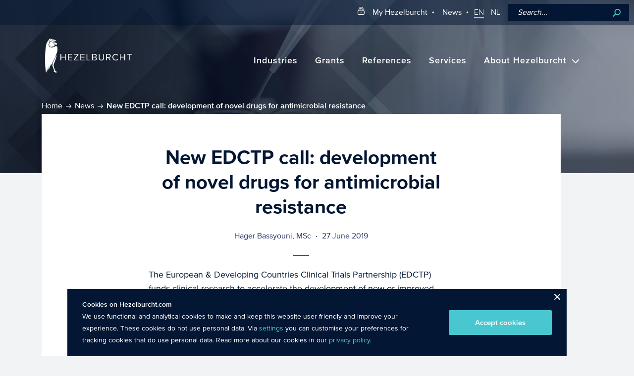

--- FILE ---
content_type: text/html; charset=UTF-8
request_url: https://www.hezelburcht.com/en/news/new-edctp-call-new-drugs-for-antimicrobial-resistance/
body_size: 66818
content:
<!DOCTYPE html>
<html lang="en-US" class="no-js">
<head>
  <meta http-equiv="X-UA-Compatible" content="IE=edge">
  <meta charset="UTF-8">
  <meta name="viewport" content="width=device-width">
  <link rel="profile" href="http://gmpg.org/xfn/11">
  <link rel="pingback" href="https://www.hezelburcht.com/en/xmlrpc.php">

  <link rel="shortcut icon" href="/assets/themes/hezelburcht-2017/images/icons/hezelburcht-favicon.png"
        type="image/x-icon"/>
  <link rel="apple-touch-icon" sizes="57x57"
        href="/assets/themes/hezelburcht-2017/images/icons/apple-touch-icon-57x57.png">
  <link rel="apple-touch-icon" sizes="60x60"
        href="/assets/themes/hezelburcht-2017/images/icons/apple-touch-icon-60x60.png">
  <link rel="apple-touch-icon" sizes="72x72"
        href="/assets/themes/hezelburcht-2017/images/icons/apple-touch-icon-72x72.png">
  <link rel="apple-touch-icon" sizes="76x76"
        href="/assets/themes/hezelburcht-2017/images/icons/apple-touch-icon-76x76.png">
  <link rel="apple-touch-icon" sizes="114x114"
        href="/assets/themes/hezelburcht-2017/images/icons/apple-touch-icon-114x114.png">
  <link rel="apple-touch-icon" sizes="120x120"
        href="/assets/themes/hezelburcht-2017/images/icons/apple-touch-icon-120x120.png">
  <link rel="apple-touch-icon" sizes="144x144"
        href="/assets/themes/hezelburcht-2017/images/icons/apple-touch-icon-144x144.png">
  <link rel="apple-touch-icon" sizes="152x152"
        href="/assets/themes/hezelburcht-2017/images/icons/apple-touch-icon-152x152.png">
  <link rel="apple-touch-icon" sizes="180x180"
        href="/assets/themes/hezelburcht-2017/images/icons/apple-touch-icon-180x180.png">
  <link rel="icon" type="image/png"
        href="/assets/themes/hezelburcht-2017/images/icons/hezelburcht-favicon.png" sizes="16x16">
  <link rel="icon" type="image/png"
        href="/assets/themes/hezelburcht-2017/images/icons/hezelburcht-favicon.png" sizes="32x32">
  <link rel="icon" type="image/png"
        href="/assets/themes/hezelburcht-2017/images/icons/hezelburcht-favicon.png" sizes="96x96">
  <link rel="icon" type="image/png"
        href="/assets/themes/hezelburcht-2017/images/icons/android-chrome-192x192.png" sizes="192x192">
  <meta name="msapplication-square70x70logo"
        content="/assets/themes/hezelburcht-2017/images/icons/smalltile.png"/>
  <meta name="msapplication-square150x150logo"
        content="/assets/themes/hezelburcht-2017/images/icons/mediumtile.png"/>
  <meta name="msapplication-wide310x150logo"
        content="/assets/themes/hezelburcht-2017/images/icons/widetile.png"/>
  <meta name="msapplication-square310x310logo"
        content="/assets/themes/hezelburcht-2017/images/icons/largetile.png"/>

  <!--[if lt IE 9]>
	<script src="/assets/themes/hezelburcht-2017/js/html5.js"></script>
	<![endif]-->
  <!-- Webpack Javascript -->
  <!-- https://davidwalsh.name/font-loading -->
  <link rel="preload" href="/assets/themes/hezelburcht-2017/fonts/2f984d7d-ee4e-4936-8288-fe7f8637788f.woff2" as="font" crossorigin>
  <link rel="preload" href="/assets/themes/hezelburcht-2017/fonts/7e36b526-9c4e-4d9e-b125-882b559cb226.woff2" as="font" crossorigin>
  <link rel="preload" href="/assets/themes/hezelburcht-2017/fonts/ef5b26a4-7dc7-4234-9b93-0c9c0fadd85d.woff2" as="font" crossorigin>
  <link rel="preload" href="/assets/themes/hezelburcht-2017/fonts.css" as="style">
  <meta name='robots' content='index, follow, max-image-preview:large, max-snippet:-1, max-video-preview:-1' />
	<style>img:is([sizes="auto" i], [sizes^="auto," i]) { contain-intrinsic-size: 3000px 1500px }</style>
	
<!-- Google Tag Manager for WordPress by gtm4wp.com -->
<script data-cfasync="false" data-pagespeed-no-defer>
	var gtm4wp_datalayer_name = "dataLayer";
	var dataLayer = dataLayer || [];
</script>
<!-- End Google Tag Manager for WordPress by gtm4wp.com -->
	<!-- This site is optimized with the Yoast SEO plugin v24.9 - https://yoast.com/wordpress/plugins/seo/ -->
	<title>New EDCTP call new drugs for antimicrobial resistance - Hezelburcht</title>
	<meta name="description" content="Within this call clinical trials to be conducted in sub-Saharan Africa are funded which aim to develop new or improved medicinal products against pathogens." />
	<link rel="canonical" href="https://www.hezelburcht.com/en/news/new-edctp-call-new-drugs-for-antimicrobial-resistance/" />
	<meta property="og:locale" content="en_US" />
	<meta property="og:type" content="article" />
	<meta property="og:title" content="New EDCTP call new drugs for antimicrobial resistance - Hezelburcht" />
	<meta property="og:description" content="Within this call clinical trials to be conducted in sub-Saharan Africa are funded which aim to develop new or improved medicinal products against pathogens." />
	<meta property="og:url" content="https://www.hezelburcht.com/en/news/new-edctp-call-new-drugs-for-antimicrobial-resistance/" />
	<meta property="og:site_name" content="Hezelburcht Grants" />
	<meta property="article:modified_time" content="2021-09-13T08:46:11+00:00" />
	<meta property="og:image" content="https://www.hezelburcht.com/assets/uploads/sites/2/2019/06/LSH_0000s_0036_WM_181108_FDiagnostics_05-1024x432.jpg" />
	<meta property="og:image:width" content="1024" />
	<meta property="og:image:height" content="432" />
	<meta property="og:image:type" content="image/jpeg" />
	<meta name="twitter:card" content="summary_large_image" />
	<meta name="twitter:label1" content="Est. reading time" />
	<meta name="twitter:data1" content="3 minutes" />
	<script type="application/ld+json" class="yoast-schema-graph">{"@context":"https://schema.org","@graph":[{"@type":"WebPage","@id":"https://www.hezelburcht.com/en/news/new-edctp-call-new-drugs-for-antimicrobial-resistance/","url":"https://www.hezelburcht.com/en/news/new-edctp-call-new-drugs-for-antimicrobial-resistance/","name":"New EDCTP call new drugs for antimicrobial resistance - Hezelburcht","isPartOf":{"@id":"https://www.hezelburcht.com/en/#website"},"primaryImageOfPage":{"@id":"https://www.hezelburcht.com/en/news/new-edctp-call-new-drugs-for-antimicrobial-resistance/#primaryimage"},"image":{"@id":"https://www.hezelburcht.com/en/news/new-edctp-call-new-drugs-for-antimicrobial-resistance/#primaryimage"},"thumbnailUrl":"/assets/uploads/sites/2/2019/06/LSH_0000s_0036_WM_181108_FDiagnostics_05-1024x432.jpg","datePublished":"2019-06-27T12:34:51+00:00","dateModified":"2021-09-13T08:46:11+00:00","description":"Within this call clinical trials to be conducted in sub-Saharan Africa are funded which aim to develop new or improved medicinal products against pathogens.","breadcrumb":{"@id":"https://www.hezelburcht.com/en/news/new-edctp-call-new-drugs-for-antimicrobial-resistance/#breadcrumb"},"inLanguage":"en-US","potentialAction":[{"@type":"ReadAction","target":["https://www.hezelburcht.com/en/news/new-edctp-call-new-drugs-for-antimicrobial-resistance/"]}]},{"@type":"ImageObject","inLanguage":"en-US","@id":"https://www.hezelburcht.com/en/news/new-edctp-call-new-drugs-for-antimicrobial-resistance/#primaryimage","url":"/assets/uploads/sites/2/2019/06/LSH_0000s_0036_WM_181108_FDiagnostics_05-1024x432.jpg","contentUrl":"/assets/uploads/sites/2/2019/06/LSH_0000s_0036_WM_181108_FDiagnostics_05-1024x432.jpg","width":1024,"height":432,"caption":"research image"},{"@type":"BreadcrumbList","@id":"https://www.hezelburcht.com/en/news/new-edctp-call-new-drugs-for-antimicrobial-resistance/#breadcrumb","itemListElement":[{"@type":"ListItem","position":1,"name":"Home","item":"https://www.hezelburcht.com/en/"},{"@type":"ListItem","position":2,"name":"News","item":"https://www.hezelburcht.com/en/news/"},{"@type":"ListItem","position":3,"name":"New EDCTP call: development of novel drugs for antimicrobial resistance"}]},{"@type":"WebSite","@id":"https://www.hezelburcht.com/en/#website","url":"https://www.hezelburcht.com/en/","name":"Hezelburcht Grants","description":"Hezelburcht We know about Grants","potentialAction":[{"@type":"SearchAction","target":{"@type":"EntryPoint","urlTemplate":"https://www.hezelburcht.com/en/?s={search_term_string}"},"query-input":{"@type":"PropertyValueSpecification","valueRequired":true,"valueName":"search_term_string"}}],"inLanguage":"en-US"}]}</script>
	<!-- / Yoast SEO plugin. -->


<link rel='dns-prefetch' href='//js.hs-scripts.com' />
<link rel='stylesheet' id='wp-block-library-css' href='https://www.hezelburcht.com/en/wp-includes/css/dist/block-library/style.min.css?ver=6.8.1' type='text/css' media='all' />
<style id='classic-theme-styles-inline-css' type='text/css'>
/*! This file is auto-generated */
.wp-block-button__link{color:#fff;background-color:#32373c;border-radius:9999px;box-shadow:none;text-decoration:none;padding:calc(.667em + 2px) calc(1.333em + 2px);font-size:1.125em}.wp-block-file__button{background:#32373c;color:#fff;text-decoration:none}
</style>
<style id='global-styles-inline-css' type='text/css'>
:root{--wp--preset--aspect-ratio--square: 1;--wp--preset--aspect-ratio--4-3: 4/3;--wp--preset--aspect-ratio--3-4: 3/4;--wp--preset--aspect-ratio--3-2: 3/2;--wp--preset--aspect-ratio--2-3: 2/3;--wp--preset--aspect-ratio--16-9: 16/9;--wp--preset--aspect-ratio--9-16: 9/16;--wp--preset--color--black: #000000;--wp--preset--color--cyan-bluish-gray: #abb8c3;--wp--preset--color--white: #ffffff;--wp--preset--color--pale-pink: #f78da7;--wp--preset--color--vivid-red: #cf2e2e;--wp--preset--color--luminous-vivid-orange: #ff6900;--wp--preset--color--luminous-vivid-amber: #fcb900;--wp--preset--color--light-green-cyan: #7bdcb5;--wp--preset--color--vivid-green-cyan: #00d084;--wp--preset--color--pale-cyan-blue: #8ed1fc;--wp--preset--color--vivid-cyan-blue: #0693e3;--wp--preset--color--vivid-purple: #9b51e0;--wp--preset--gradient--vivid-cyan-blue-to-vivid-purple: linear-gradient(135deg,rgba(6,147,227,1) 0%,rgb(155,81,224) 100%);--wp--preset--gradient--light-green-cyan-to-vivid-green-cyan: linear-gradient(135deg,rgb(122,220,180) 0%,rgb(0,208,130) 100%);--wp--preset--gradient--luminous-vivid-amber-to-luminous-vivid-orange: linear-gradient(135deg,rgba(252,185,0,1) 0%,rgba(255,105,0,1) 100%);--wp--preset--gradient--luminous-vivid-orange-to-vivid-red: linear-gradient(135deg,rgba(255,105,0,1) 0%,rgb(207,46,46) 100%);--wp--preset--gradient--very-light-gray-to-cyan-bluish-gray: linear-gradient(135deg,rgb(238,238,238) 0%,rgb(169,184,195) 100%);--wp--preset--gradient--cool-to-warm-spectrum: linear-gradient(135deg,rgb(74,234,220) 0%,rgb(151,120,209) 20%,rgb(207,42,186) 40%,rgb(238,44,130) 60%,rgb(251,105,98) 80%,rgb(254,248,76) 100%);--wp--preset--gradient--blush-light-purple: linear-gradient(135deg,rgb(255,206,236) 0%,rgb(152,150,240) 100%);--wp--preset--gradient--blush-bordeaux: linear-gradient(135deg,rgb(254,205,165) 0%,rgb(254,45,45) 50%,rgb(107,0,62) 100%);--wp--preset--gradient--luminous-dusk: linear-gradient(135deg,rgb(255,203,112) 0%,rgb(199,81,192) 50%,rgb(65,88,208) 100%);--wp--preset--gradient--pale-ocean: linear-gradient(135deg,rgb(255,245,203) 0%,rgb(182,227,212) 50%,rgb(51,167,181) 100%);--wp--preset--gradient--electric-grass: linear-gradient(135deg,rgb(202,248,128) 0%,rgb(113,206,126) 100%);--wp--preset--gradient--midnight: linear-gradient(135deg,rgb(2,3,129) 0%,rgb(40,116,252) 100%);--wp--preset--font-size--small: 13px;--wp--preset--font-size--medium: 20px;--wp--preset--font-size--large: 36px;--wp--preset--font-size--x-large: 42px;--wp--preset--spacing--20: 0.44rem;--wp--preset--spacing--30: 0.67rem;--wp--preset--spacing--40: 1rem;--wp--preset--spacing--50: 1.5rem;--wp--preset--spacing--60: 2.25rem;--wp--preset--spacing--70: 3.38rem;--wp--preset--spacing--80: 5.06rem;--wp--preset--shadow--natural: 6px 6px 9px rgba(0, 0, 0, 0.2);--wp--preset--shadow--deep: 12px 12px 50px rgba(0, 0, 0, 0.4);--wp--preset--shadow--sharp: 6px 6px 0px rgba(0, 0, 0, 0.2);--wp--preset--shadow--outlined: 6px 6px 0px -3px rgba(255, 255, 255, 1), 6px 6px rgba(0, 0, 0, 1);--wp--preset--shadow--crisp: 6px 6px 0px rgba(0, 0, 0, 1);}:where(.is-layout-flex){gap: 0.5em;}:where(.is-layout-grid){gap: 0.5em;}body .is-layout-flex{display: flex;}.is-layout-flex{flex-wrap: wrap;align-items: center;}.is-layout-flex > :is(*, div){margin: 0;}body .is-layout-grid{display: grid;}.is-layout-grid > :is(*, div){margin: 0;}:where(.wp-block-columns.is-layout-flex){gap: 2em;}:where(.wp-block-columns.is-layout-grid){gap: 2em;}:where(.wp-block-post-template.is-layout-flex){gap: 1.25em;}:where(.wp-block-post-template.is-layout-grid){gap: 1.25em;}.has-black-color{color: var(--wp--preset--color--black) !important;}.has-cyan-bluish-gray-color{color: var(--wp--preset--color--cyan-bluish-gray) !important;}.has-white-color{color: var(--wp--preset--color--white) !important;}.has-pale-pink-color{color: var(--wp--preset--color--pale-pink) !important;}.has-vivid-red-color{color: var(--wp--preset--color--vivid-red) !important;}.has-luminous-vivid-orange-color{color: var(--wp--preset--color--luminous-vivid-orange) !important;}.has-luminous-vivid-amber-color{color: var(--wp--preset--color--luminous-vivid-amber) !important;}.has-light-green-cyan-color{color: var(--wp--preset--color--light-green-cyan) !important;}.has-vivid-green-cyan-color{color: var(--wp--preset--color--vivid-green-cyan) !important;}.has-pale-cyan-blue-color{color: var(--wp--preset--color--pale-cyan-blue) !important;}.has-vivid-cyan-blue-color{color: var(--wp--preset--color--vivid-cyan-blue) !important;}.has-vivid-purple-color{color: var(--wp--preset--color--vivid-purple) !important;}.has-black-background-color{background-color: var(--wp--preset--color--black) !important;}.has-cyan-bluish-gray-background-color{background-color: var(--wp--preset--color--cyan-bluish-gray) !important;}.has-white-background-color{background-color: var(--wp--preset--color--white) !important;}.has-pale-pink-background-color{background-color: var(--wp--preset--color--pale-pink) !important;}.has-vivid-red-background-color{background-color: var(--wp--preset--color--vivid-red) !important;}.has-luminous-vivid-orange-background-color{background-color: var(--wp--preset--color--luminous-vivid-orange) !important;}.has-luminous-vivid-amber-background-color{background-color: var(--wp--preset--color--luminous-vivid-amber) !important;}.has-light-green-cyan-background-color{background-color: var(--wp--preset--color--light-green-cyan) !important;}.has-vivid-green-cyan-background-color{background-color: var(--wp--preset--color--vivid-green-cyan) !important;}.has-pale-cyan-blue-background-color{background-color: var(--wp--preset--color--pale-cyan-blue) !important;}.has-vivid-cyan-blue-background-color{background-color: var(--wp--preset--color--vivid-cyan-blue) !important;}.has-vivid-purple-background-color{background-color: var(--wp--preset--color--vivid-purple) !important;}.has-black-border-color{border-color: var(--wp--preset--color--black) !important;}.has-cyan-bluish-gray-border-color{border-color: var(--wp--preset--color--cyan-bluish-gray) !important;}.has-white-border-color{border-color: var(--wp--preset--color--white) !important;}.has-pale-pink-border-color{border-color: var(--wp--preset--color--pale-pink) !important;}.has-vivid-red-border-color{border-color: var(--wp--preset--color--vivid-red) !important;}.has-luminous-vivid-orange-border-color{border-color: var(--wp--preset--color--luminous-vivid-orange) !important;}.has-luminous-vivid-amber-border-color{border-color: var(--wp--preset--color--luminous-vivid-amber) !important;}.has-light-green-cyan-border-color{border-color: var(--wp--preset--color--light-green-cyan) !important;}.has-vivid-green-cyan-border-color{border-color: var(--wp--preset--color--vivid-green-cyan) !important;}.has-pale-cyan-blue-border-color{border-color: var(--wp--preset--color--pale-cyan-blue) !important;}.has-vivid-cyan-blue-border-color{border-color: var(--wp--preset--color--vivid-cyan-blue) !important;}.has-vivid-purple-border-color{border-color: var(--wp--preset--color--vivid-purple) !important;}.has-vivid-cyan-blue-to-vivid-purple-gradient-background{background: var(--wp--preset--gradient--vivid-cyan-blue-to-vivid-purple) !important;}.has-light-green-cyan-to-vivid-green-cyan-gradient-background{background: var(--wp--preset--gradient--light-green-cyan-to-vivid-green-cyan) !important;}.has-luminous-vivid-amber-to-luminous-vivid-orange-gradient-background{background: var(--wp--preset--gradient--luminous-vivid-amber-to-luminous-vivid-orange) !important;}.has-luminous-vivid-orange-to-vivid-red-gradient-background{background: var(--wp--preset--gradient--luminous-vivid-orange-to-vivid-red) !important;}.has-very-light-gray-to-cyan-bluish-gray-gradient-background{background: var(--wp--preset--gradient--very-light-gray-to-cyan-bluish-gray) !important;}.has-cool-to-warm-spectrum-gradient-background{background: var(--wp--preset--gradient--cool-to-warm-spectrum) !important;}.has-blush-light-purple-gradient-background{background: var(--wp--preset--gradient--blush-light-purple) !important;}.has-blush-bordeaux-gradient-background{background: var(--wp--preset--gradient--blush-bordeaux) !important;}.has-luminous-dusk-gradient-background{background: var(--wp--preset--gradient--luminous-dusk) !important;}.has-pale-ocean-gradient-background{background: var(--wp--preset--gradient--pale-ocean) !important;}.has-electric-grass-gradient-background{background: var(--wp--preset--gradient--electric-grass) !important;}.has-midnight-gradient-background{background: var(--wp--preset--gradient--midnight) !important;}.has-small-font-size{font-size: var(--wp--preset--font-size--small) !important;}.has-medium-font-size{font-size: var(--wp--preset--font-size--medium) !important;}.has-large-font-size{font-size: var(--wp--preset--font-size--large) !important;}.has-x-large-font-size{font-size: var(--wp--preset--font-size--x-large) !important;}
:where(.wp-block-post-template.is-layout-flex){gap: 1.25em;}:where(.wp-block-post-template.is-layout-grid){gap: 1.25em;}
:where(.wp-block-columns.is-layout-flex){gap: 2em;}:where(.wp-block-columns.is-layout-grid){gap: 2em;}
:root :where(.wp-block-pullquote){font-size: 1.5em;line-height: 1.6;}
</style>
<link rel='stylesheet' id='main-style-css' href='/assets/themes/hezelburcht-2017/css/app.css?ver=1756904558' type='text/css' media='all' />
<style id='akismet-widget-style-inline-css' type='text/css'>

			.a-stats {
				--akismet-color-mid-green: #357b49;
				--akismet-color-white: #fff;
				--akismet-color-light-grey: #f6f7f7;

				max-width: 350px;
				width: auto;
			}

			.a-stats * {
				all: unset;
				box-sizing: border-box;
			}

			.a-stats strong {
				font-weight: 600;
			}

			.a-stats a.a-stats__link,
			.a-stats a.a-stats__link:visited,
			.a-stats a.a-stats__link:active {
				background: var(--akismet-color-mid-green);
				border: none;
				box-shadow: none;
				border-radius: 8px;
				color: var(--akismet-color-white);
				cursor: pointer;
				display: block;
				font-family: -apple-system, BlinkMacSystemFont, 'Segoe UI', 'Roboto', 'Oxygen-Sans', 'Ubuntu', 'Cantarell', 'Helvetica Neue', sans-serif;
				font-weight: 500;
				padding: 12px;
				text-align: center;
				text-decoration: none;
				transition: all 0.2s ease;
			}

			/* Extra specificity to deal with TwentyTwentyOne focus style */
			.widget .a-stats a.a-stats__link:focus {
				background: var(--akismet-color-mid-green);
				color: var(--akismet-color-white);
				text-decoration: none;
			}

			.a-stats a.a-stats__link:hover {
				filter: brightness(110%);
				box-shadow: 0 4px 12px rgba(0, 0, 0, 0.06), 0 0 2px rgba(0, 0, 0, 0.16);
			}

			.a-stats .count {
				color: var(--akismet-color-white);
				display: block;
				font-size: 1.5em;
				line-height: 1.4;
				padding: 0 13px;
				white-space: nowrap;
			}
		
</style>
<script type="text/javascript" src="https://www.hezelburcht.com/en/wp-includes/js/jquery/jquery.min.js?ver=3.7.1" id="jquery-core-js"></script>
<script type="text/javascript" defer='defer' src="https://www.hezelburcht.com/en/wp-includes/js/jquery/jquery-migrate.min.js?ver=3.4.1" id="jquery-migrate-js"></script>
<link rel="EditURI" type="application/rsd+xml" title="RSD" href="https://www.hezelburcht.com/en/xmlrpc.php?rsd" />
<meta name="generator" content="WordPress 6.8.1" />
			<!-- DO NOT COPY THIS SNIPPET! Start of Page Analytics Tracking for HubSpot WordPress plugin v11.3.6-->
			<script class="hsq-set-content-id" data-content-id="blog-post">
				var _hsq = _hsq || [];
				_hsq.push(["setContentType", "blog-post"]);
			</script>
			<!-- DO NOT COPY THIS SNIPPET! End of Page Analytics Tracking for HubSpot WordPress plugin -->
			<link rel="alternate" href="https://www.hezelburcht.com/en/news/new-edctp-call-new-drugs-for-antimicrobial-resistance/" hreflang="x-default" />

<!-- Google Tag Manager for WordPress by gtm4wp.com -->
<!-- GTM Container placement set to manual -->
<script data-cfasync="false" data-pagespeed-no-defer>
	var dataLayer_content = {"pagePostType":"news","pagePostType2":"single-news"};
	dataLayer.push( dataLayer_content );
</script>
<script data-cfasync="false" data-pagespeed-no-defer>
(function(w,d,s,l,i){w[l]=w[l]||[];w[l].push({'gtm.start':
new Date().getTime(),event:'gtm.js'});var f=d.getElementsByTagName(s)[0],
j=d.createElement(s),dl=l!='dataLayer'?'&l='+l:'';j.async=true;j.src=
'//www.googletagmanager.com/gtm.js?id='+i+dl;f.parentNode.insertBefore(j,f);
})(window,document,'script','dataLayer','GTM-5284MSK');
</script>
<!-- End Google Tag Manager for WordPress by gtm4wp.com -->		<script>
			document.documentElement.className = document.documentElement.className.replace('no-js', 'js');
		</script>
				<style>
			.no-js img.lazyload {
				display: none;
			}

			figure.wp-block-image img.lazyloading {
				min-width: 150px;
			}

						.lazyload, .lazyloading {
				opacity: 0;
			}

			.lazyloaded {
				opacity: 1;
				transition: opacity 400ms;
				transition-delay: 0ms;
			}

					</style>
		<style type="text/css">.recentcomments a{display:inline !important;padding:0 !important;margin:0 !important;}</style>		<style type="text/css" id="wp-custom-css">
			/* mouse-over main-menu */

.main-big-nav.main-header-actions ul#menu-hoofdmenu li ul.sub-menu a:hover {
	color: #A0DDFF;

}

/* top bar menu */
#menu-topbar {
	margin-bottom: 0;
}

		</style>
		<noscript><style id="rocket-lazyload-nojs-css">.rll-youtube-player, [data-lazy-src]{display:none !important;}</style></noscript>  <link rel="stylesheet" type="text/css" href="/assets/themes/hezelburcht-2017/fonts.css" media="none" onload="this.media='all';">
  <link rel="preconnect" href="https://api.salesfeed.com">
    </head>
<body class="wp-singular news-template-default single single-news postid-6374 wp-theme-hezelburcht-2017" data-site-id="2">

<!-- GTM Container placement set to manual -->
<!-- Google Tag Manager (noscript) -->
				<noscript><iframe src="https://www.googletagmanager.com/ns.html?id=GTM-5284MSK" height="0" width="0" style="display:none;visibility:hidden" aria-hidden="true"></iframe></noscript>
<!-- End Google Tag Manager (noscript) --><div id="page-wrapper" class="page-wrapper">
  <div class="wp-singular news-template-default single single-news postid-6374 wp-theme-hezelburcht-2017 page-wrapper">
      <div class="top-nav-bar">
<!--          <div class="top-inner-container">-->
                        <a href="https://hezelportal.hezelbizz.nl/" class="my-hezelburcht-link" rel="noopener"
                 target="_blank"> <svg role="img" class="icon login" xmlns="http://www.w3.org/2000/svg" xmlns:xlink="http://www.w3.org/1999/xlink">
            <use xlink:href="#login"/>
          </svg><span class="label">My Hezelburcht</span></a>
          

          <ul id="menu-topbar" class="menu"><li id="menu-item-12278" class="menu-item menu-item-type-custom menu-item-object-custom menu-item-12278"><a href="/news/">News</a></li>
</ul>                        <ul class="language-switch">
                                    <li><a href="/en">EN</a></li>
                  <li><a href="/">NL</a></li>
              </ul>
                    <form role="search" id="search" method="get" class="search-form" action="https://www.hezelburcht.com/en/">
    <input type="search" name="s" placeholder="Search..." value="" />
    <button type="submit" class="button">Search</button>
</form><!--          </div>-->
      </div>
  </div>
    <header id="main-header">
<!--        <div class="top-inner-container">-->
      <div class="logo">
          <a href="https://www.hezelburcht.com/en" title="Back to home"><svg id="Layer_1" data-name="Layer 1" xmlns="http://www.w3.org/2000/svg" viewBox="0 0 364.69 145.8"><defs><style>.cls-1 {fill: #fff;}</style></defs><path class="cls-1" d="M177.69,88.9h12.5v3h-15.9v-27h3.4v24ZM83.79,76.5h-15.7v-11.6h-3.3v26.9h3.3v-12.3h15.7v12.3h3.3v-26.9h-3.3s0,11.6,0,11.6ZM140.29,67.7v-2.8h-19.4v3h15.1l-15.1,21.1v2.8h19.7v-3h-15.4l15.1-21.1ZM96.29,91.8h17.6v-3h-14.2v-9.3h14v-3h-14v-8.6h14.3v-3h-17.7v26.9ZM148.49,91.8h17.6v-3h-14.3v-9.3h14v-3h-14v-8.6h14.3v-3h-17.6v26.9ZM269.29,80.9l7.3,11h-4l-6.9-10.7h-5.4v10.7h-3.3v-27h10.8c4.9,0,8.4,3.1,8.4,8.1.1,4.9-3.2,7.5-6.9,7.9ZM267.49,78.2c3.2,0,5.4-2.1,5.4-5.2s-2.2-5.1-5.4-5.1h-7.1v10.3s7.1,0,7.1,0ZM297.19,89.3c-5.9,0-10.4-4.6-10.4-10.9s4.5-10.9,10.4-10.9c3.1,0,5.9,1.7,7.4,3.9l2.8-1.6c-2.1-3-5.4-5.3-10.2-5.3-7.7,0-13.8,5.6-13.8,13.9s6.1,13.9,13.8,13.9c4.8,0,8-2.3,10.3-5.3l-2.9-1.6c-1.6,2.3-4.4,3.9-7.4,3.9ZM344.19,64.9v3h8.5v23.9h3.4v-23.9h8.6v-3h-20.5ZM244.59,81.3c0,4.9-2.7,8-7.6,8s-7.6-3.1-7.6-8v-16.4h-3.4v16.5c0,6.6,3.7,10.9,11,10.9s11-4.3,11-11v-16.4h-3.3v16.4h-.1ZM217.79,84.6c0,4.3-2.9,7.3-7.8,7.3h-12.3v-27h12c4.7,0,7.5,2.8,7.5,6.9,0,3.4-2.3,5.7-4.7,6.2,3,.4,5.3,3.4,5.3,6.6ZM201.09,76.6h8.1c3,0,4.6-1.9,4.6-4.3s-1.6-4.4-4.6-4.4h-8.1v8.7ZM214.39,84.2c0-2.5-1.7-4.6-5-4.6h-8.2v9.3h8.2c3.1,0,5-1.8,5-4.7ZM333.59,76.5h-15.7v-11.6h-3.4v26.9h3.4v-12.3h15.7v12.3h3.3v-26.9h-3.3v11.6ZM36.49,20.5c-.4,1.8,0,3.7,1.1,5.3.8,1.2,1.9,2,3.1,2.3-.7,1.3-4.4,5.6-7.8,5.6-.3,0-.5,0-.8-.1-1.9-.4-2.8,0-3.9.6-.3.2-.7.4-1.2.6-1.6.7-2.4.4-4.4-.5-6.1-2.7-6.4-9.6-4.7-13.7,2.8-6.7,7.3-10.1,13.3-10.1,3.6,0,6.6,1.2,7.9,1.7.2.1.4.2.5.2,0,0,2.5,1.2,3.2,2.7.1.2.1.3.1.4h-.3c-.2,0-.4,0-.5.1-.1,0-.2,0-.3.1-1.3.1-4.3.6-5.3,4.8ZM37.99,15.6c.5.2.8-.8,0-1.1-5-2-8.1,2-8.1,2,3.7-2.2,6.2-1.6,8.1-.9ZM36.69,17.9c.7-.6,0-2.1-1.9-1.9s-3.9,1.4-3.9,1.4c3.5,1.6,5,1.2,5.8.5ZM34.79,16.3c-.5,0-.9.4-.9.9s.4.9.9.9.9-.4.9-.9-.4-.9-.9-.9ZM17.49,8.2c2.4.5,3.1,2.8,3.1,4.6,1.4-1.5,4.7-4.1,10.1-4.1,3.2,0,6.8.9,10.6,2.8.3.1.6.3.8.5h.1c-.1-1.3.2-2.7,3.9-4.9.3-.2.4-.4.4-.5-.1-.2-.5-.5-1.6-.5s-2.6.3-4.4.9c-1.4.4-1.7.1-1.8-.1-.2-.4.2-.8.3-.9.7-.7,1.5-1.2,2-1.5.1-.1.3-.2.4-.3-1.4-.4-4.7.1-7.3,1.1h-.5l-.1-.3c-.1-.4.1-.6,1.4-1.8.4-.3.7-.7,1-.9h-.4c-1.2,0-3.9.5-6.2,2-.5.3-.6.3-.8.3h-.3l-.1-.3c-.1-.3,0-.5.6-1.2.4-.4,1.4-1.6,1.4-2h-.6c-1.4,0-3.3,1-4.8,1.7-1,.5-1.5.8-1.9.8h-.1c-.2,0-.3-.1-.4-.3-.1-.4.1-.7.7-1.5.3-.4,1.1-1.5,1.1-1.8h-.4c-5.8,0-11.3,7.6-13.4,10.9,1.2-1.2,3.2-2.7,5.7-2.7.6-.1,1-.1,1.5,0ZM41.79,17.1c-1.3.2-2.7,1-3.3,2.5-.3.5-.4,1-.4,1.6v.6c0,1.9.9,3.5,2.3,4.3.4.3.8.4,1.2.4.7,0,1.4-.4,1.7-.6,0-.2.1-.6.4-1,.3-.4.8-.6,1.5-.6h.1c1.6,0,3.5.7,3.7,3.1,0,.1,0,.4.1.4s.2-.3.3-.5.1-.4.3-1.1c.8-2.7.5-4.9-.6-6.4-.9-1.2-2.8-2-3.6-2.2-.6-.4-2.4-.8-3.7-.5ZM43.79,140.9c-1.8-.7-1.5,1.5-1.5,1.5,2.2.9.6,3.5,1.3,3.4,1.1-.2,1.9-4.2.2-4.9ZM48.49,139.1c-1.4-.5-1.2,1-1.2,1,1.8.8.5,2.8,1,2.7,1-.1,1.7-3.1.2-3.7ZM41.69,33c-5.2,2.7-10,4.1-14.2,4.1-6.9,0-11.7-3.9-12.5-10.1-.5-3.8.9-6.5,2.1-8.9.7-1.3,1.3-2.6,1.5-3.9.2-.9.3-2.5-.5-3.5-.5-.6-1.3-.9-2.4-.9s-3.2,1.1-5.9,3.2l-1,.8C-3.51,34.9-.81,134.1,4.29,141.9c.4.6.6.7.7.7,0,0,1.1-.4,1.6-5.4.2-2.7.3-4.9.3-5,0,0,0-.5.3-.5.2,0,.7.2,1,5.4,0,.3.3.4.4.1.4-.6,1-2.7,1.4-6.6.1-.8.1-1.4.2-1.9.2-1.6.2-2.3.3-2.6.1-.3.4-.4.6-.2.2.2.4.8.4,5.5,0,1.5.5,1.7.8,1.4.6-.6,1.7-3.6,2.1-6.3.5-3.3.6-4.1.6-5.6,0-.1,0-.6.2-.7.3-.2.5.1.5.1.3.3.7,2.7.6,4.8-.1,1.3-.1,1.9.3,1.9.5,0,3.5-6.7,4.2-12.1.6-4.3.6-5.2.7-6.1,0-.3.1-.5.3-.5.1,0,.2.2.2.4.1,5.3.4,5.7.8,6.2.1.1.2.1.3.1.6.1,1.3-.7,1.7-1.5.2-.4,23.9-45.8,26.7-60,1.5-9.6,1.1-16.9-1.5-20.1-1.8-2.2-4.7-2.3-8.3-.4ZM35.69,138.9c-2.9.3-3.4,3.1-3.4,3.1l.1-.1c2.4-1.9,4.4.3,4.5-.2.1-.4.1-2.9-1.2-2.8ZM46.39,139.8c-1.8-.7-1.7,1.2-1.7,1.2,2.3.9.8,3.6,1.4,3.5,1.2-.2,2.1-4.1.3-4.7ZM43.89,140c.1-.3.4-.9,1-1.1.5-.2,1.2,0,1.5.3.2-.6.4-.9.9-1,.4-.1,1,.1,1.6.7-.8-1.8-4.4-2.7-4.4-2.7h.1c-2.7-1.6-3.8-6-4.8-8.6-3.2-8.1-5.4-15.5-1.9-23,2-4.8,3.6-9.8,5.5-14.6,2.8-7.8,4.6-15.6,4.7-16.4.1-.8.3-3.4-.9-3.7-1.7,4-5.8,13.2-7,15.9-1.2,2.7-9,18.4-9.7,20.5.1,0,1-.9,1.5-1.1.3-.1.4.1.4.2.1,1-.1,1.5-.3,2.4-.4,2.4-1.1,5.3-1.7,5.9v.2c2.6,6.6,5.2,13.5,7.9,20.1.1.9.5,1.8.4,2.8.1,1.5-1.2,1.3-2,1.8-.1,0,.8.2,1.1,1.4.2.8,0,1.8.1,1.8.9,0,1.3-1,2.2-1,.8,0,1,.6,1.4,1,0-.5.3-1.2.8-1.7.7-.8,1.6-.1,1.6-.1Z"/></svg></a>      </div>
      <div class="main-big-nav main-header-actions">
          <ul id="menu-hoofdmenu" class="menu"><li id="menu-item-3205" class="menu-item menu-item-type-custom menu-item-object-custom menu-item-3205"><a href="/en/industries">Industries</a></li>
<li id="menu-item-3670" class="menu-item menu-item-type-custom menu-item-object-custom menu-item-3670"><a href="/en/grants/">Grants</a></li>
<li id="menu-item-12280" class="menu-item menu-item-type-custom menu-item-object-custom menu-item-12280"><a href="/en/references/">References</a></li>
<li id="menu-item-6126" class="menu-item menu-item-type-custom menu-item-object-custom menu-item-6126"><a href="/en/services/">Services</a></li>
<li id="menu-item-3198" class="menu-item menu-item-type-post_type menu-item-object-page menu-item-has-children menu-item-3198"><a href="https://www.hezelburcht.com/en/about-hezelburcht/">About Hezelburcht</a>
<ul class="sub-menu">
	<li id="menu-item-12281" class="menu-item menu-item-type-post_type menu-item-object-page menu-item-12281"><a href="https://www.hezelburcht.com/en/about-hezelburcht/">About us</a></li>
	<li id="menu-item-3204" class="menu-item menu-item-type-custom menu-item-object-custom menu-item-3204"><a href="/en/specialists/">Our specialists</a></li>
	<li id="menu-item-3197" class="menu-item menu-item-type-post_type menu-item-object-page menu-item-3197"><a href="https://www.hezelburcht.com/en/contact-hezelburcht/">Contact</a></li>
</ul>
</li>
</ul>      </div>
        <div class="main-header-actions">
            <a class="menu-trigger button" id="menu-trigger" href="#menu"><span class="menu-label">Menu</span><span
                        class="menu-icon"></span></a>
        </div>
<!--        </div>-->
    </header>
    <div class="nav-wrapper" id="menu">
      <div class="nav-inner">
        <div class="center-block">

          <nav id="main-nav">
              <div class="menu-hoofdmenu-container"><ul id="menu-hoofdmenu-1" class="menu"><li class="menu-item menu-item-type-custom menu-item-object-custom menu-item-3205"><a href="/en/industries">Industries</a></li>
<li class="menu-item menu-item-type-custom menu-item-object-custom menu-item-3670"><a href="/en/grants/">Grants</a></li>
<li class="menu-item menu-item-type-custom menu-item-object-custom menu-item-12280"><a href="/en/references/">References</a></li>
<li class="menu-item menu-item-type-custom menu-item-object-custom menu-item-6126"><a href="/en/services/">Services</a></li>
<li class="menu-item menu-item-type-post_type menu-item-object-page menu-item-has-children menu-item-3198"><a href="https://www.hezelburcht.com/en/about-hezelburcht/">About Hezelburcht</a>
<ul class="sub-menu">
	<li class="menu-item menu-item-type-post_type menu-item-object-page menu-item-12281"><a href="https://www.hezelburcht.com/en/about-hezelburcht/">About us</a></li>
	<li class="menu-item menu-item-type-custom menu-item-object-custom menu-item-3204"><a href="/en/specialists/">Our specialists</a></li>
	<li class="menu-item menu-item-type-post_type menu-item-object-page menu-item-3197"><a href="https://www.hezelburcht.com/en/contact-hezelburcht/">Contact</a></li>
</ul>
</li>
</ul></div>          </nav>

                            <ul class="language-switch">
                                        <li><a href="/en">English</a></li>
                    <li><a href="/">Nederland</a></li>
                </ul>
                        <div class="mobile-bottom-nav">
                <a href="https://hezelportal.hezelbizz.nl/" class="my-hezelburcht-link" rel="noopener"
               target="_blank"><span
                        class="label">My Hezelburcht</span></a>
                <ul id="menu-topbar-1" class="menu"><li class="menu-item menu-item-type-custom menu-item-object-custom menu-item-12278"><a href="/news/">News</a></li>
</ul>            </div>
<!--           Seach-->
          <div class="container">
              <form role="search" id="search" method="get" class="search-form" action="https://www.hezelburcht.com/en/">
    <input type="search" name="s" placeholder="Search..." value="" />
    <button type="submit" class="button">Search</button>
</form>          </div>
        </div>
      </div>
    </div>
    <main id="main" class="site-main">
<article class="article-wrapper post-6374 news type-news status-publish has-post-thumbnail hentry">
    <header class="page-header">
                <style>
            .page-header {
                    background-image: url(/assets/uploads/sites/2/2019/06/LSH_0000s_0036_WM_181108_FDiagnostics_05-1024x432-768x432.jpg);
                }@media screen and (min-width: 768px){
                    .page-header {
                        background-image: url(/assets/uploads/sites/2/2019/06/LSH_0000s_0036_WM_181108_FDiagnostics_05-1024x432-768x432.jpg);
                    }
                }@media screen and (min-width: 1024px){
                    .page-header {
                        background-image: url(/assets/uploads/sites/2/2019/06/LSH_0000s_0036_WM_181108_FDiagnostics_05-1024x432-1024x432.jpg);
                    }
                }@media screen and (min-width: 1280px){
                    .page-header {
                        background-image: url(/assets/uploads/sites/2/2019/06/LSH_0000s_0036_WM_181108_FDiagnostics_05-1024x432.jpg);
                    }
                }@media screen and (min-width: 1366px){
                    .page-header {
                        background-image: url(/assets/uploads/sites/2/2019/06/LSH_0000s_0036_WM_181108_FDiagnostics_05-1024x432.jpg);
                    }
                }@media screen and (min-width: 1920px){
                    .page-header {
                        background-image: url(/assets/uploads/sites/2/2019/06/LSH_0000s_0036_WM_181108_FDiagnostics_05-1024x432.jpg);
                    }
                }@media screen and (min-width: 2560px){
                    .page-header {
                        background-image: url(/assets/uploads/sites/2/2019/06/LSH_0000s_0036_WM_181108_FDiagnostics_05-1024x432.jpg);
                    }
                }        </style>
    </header>
    <div class="container">
        <div class="article-content">
            <div class="breadcrumbs label"><span><span><a href="https://www.hezelburcht.com/en/">Home</a></span> <span class="separator"></span> <span><a href="https://www.hezelburcht.com/en/news/">News</a></span> <span class="separator"></span> <span class="breadcrumb_last" aria-current="page"><strong>New EDCTP call: development of novel drugs for antimicrobial resistance</strong></span></span></div>            <div class="inner-content">
                <div class="page-title">
                    <h1>New EDCTP call: development of novel drugs for antimicrobial resistance</h1><div class="meta-data"><a class="author" href="">Hager Bassyouni, MSc</a><time datetime="2019-06-27T14:34:51">27 June 2019</time></div>                </div>
                <p>The European &amp; Developing Countries Clinical Trials Partnership (EDCTP) funds clinical research to accelerate the development of new or improved drugs, vaccines, microbicides and diagnostics. Mainly focussed on HIV/AIDS, tuberculosis and malaria as well as other poverty-related infectious diseases in sub-Saharan Africa, with a focus on phase II and III clinical trials. The EDCTP2 programme is supported under <a href="https://www.hezelburcht.com/en/grants/horizon-2020/" target="_blank" rel="noopener noreferrer">Horizon 2020</a>, the European Union’s Framework Programme for Research &amp; Innovation.</p>
<h2><strong>Background of this call</strong></h2>
<p>Antimicrobials are increasingly becoming ineffective. Since pathogens can also develop resistance to multiple agents, multi-drug resistant infections emerge and spread that are very hard to control. The WHO has established a <a href="https://www.who.int/medicines/areas/rational_use/PPLreport_2017_09_19.pdf?ua=1">list</a> of antibiotic-resistant priority pathogens. In addition to developing new or improved antimicrobials, an effective system to diagnose, detect, collect and integrate information about antimicrobial resistance (AMR) on a large scale is desperately needed.</p>
<h2><strong>Scope of the call</strong></h2>
<p>Within this call, clinical trials (Phase I-IV) to be conducted in sub-Saharan Africa are funded. These have to be aimed at developing new or improved medicinal products (drugs and vaccines) or combinations thereof against specific pathogens. More specifically, these are pathogens from the WHO priority list that also fall within the scope of the EDCTP2 programme, being Campylobacter, Salmonella, Streptococcus pneumoniae, and Mycobacterium tuberculosis.</p>
<h2><strong>Eligibility and available budget</strong></h2>
<ul>
<li>A proposal is only eligible if it consists of at least three legal entities.</li>
<li>Two of the legal entities shall be established in two different Participating States (European Partner States) and one of the legal entities must be established in a sub-Saharan African country. All three legal entities must be independent of each other.</li>
<li>‘Sole participants’ formed by several legal entities (e.g. European Research Infrastructure Consortia, European Groupings of Territorial Cooperation, central purchasing bodies) are eligible if the above-mentioned minimum conditions are satisfied by the legal entities forming together the sole participant.</li>
<li>Project duration is 36 to 60 months</li>
<li>Deadline: 7 November 2019</li>
<li>Funding level: 100% of eligible costs</li>
<li>Call budget: € 18 million, 2-4 projects are expected to be funded. This means that proposal budgets can be in the range of € 4.5 -9 million</li>
</ul>
<h2><strong>Become an EDCTP expert!</strong></h2>
<p>In case you are working in this field but do not currently have a project in mind, consider sharing your expertise on the topic as an expert. EDCTP relies on experts to ensure that only proposals of the highest quality are selected for funding.</p>
<p>Experts are external and independent to EDCTP and, in performing their evaluation(s), are working in a personal capacity rather than as a representative of any organisation or scientific community. If you <a href="http://www.edctp.org/funding-opportunities/expert-reviewers/" target="_blank" rel="noopener noreferrer">become an expert</a>, you will see the process of EDCTP from the inside.</p>
<h2><strong>Policy</strong></h2>
<p>This call is in line with the European Commission goals &#8211; since 2001  &#8211; to tackle AMR on a global scale and collaboratively. Most recent is the 2017 commitment <a href="https://ec.europa.eu/health/amr/sites/amr/files/amr_action_plan_2017_en.pdf" target="_blank" rel="noopener noreferrer">“A European  One Health Action Plan  against Antimicrobial Resistance  (AMR)”</a>. This policy follows on from the 2011 Commission action plan, notable for its One Health approach, addressing AMR in both humans and animals. As part of developing and actively leading the global research agenda on AMR, the Commission is</p>
<ol>
<li>supporting the establishment of a virtual research institute under the <a href="https://www.jpiamr.eu/jpiamr-vri/" target="_blank" rel="noopener noreferrer">Joint Programming Initiative on Antimicrobial resistance (JPIAMR)</a>;</li>
<li>developing collaborative research with Sub-Saharan Africa by promoting cooperation with EDCTP;</li>
<li>fostering international research collaboration on AMR in the animal health sector in the <a href="https://www.star-idaz.net/" target="_blank" rel="noopener noreferrer">STARIDAZ International Research Consortium</a>.</li>
</ol>
<h2><strong>More information?</strong></h2>
<p>Curious to discover whether your research activities are in line with the call requirements? The specialists at Hezelburcht are experienced in developing and writing these types of applications. We look forward to supporting and advising you in your grant funding endeavours. Please contact us for more information!</p>
<p style="text-align: center"><a class="button" href="#contact">Contact us for more information</a><br />
Or call us directly: <a href="tel:+31884952000" class="calltracker" data-aen="AEN1539-1">088 495 20 00</a></p>
            </div>
        </div>
    </div>
</article>

<section class="posts-block grey"><div class="container"><h2 class="bottom-border">related</h2><div class="overview-wrapper col-3"><article class="overview-item image post-3808 expertises type-expertises status-publish has-post-thumbnail hentry">
    <a href="https://www.hezelburcht.com/en/industries/life-sciences-health-industry/" title="Life Sciences &amp; Health industry">
        <div class="featured-image">
            <img src="data:image/svg+xml,%3Csvg%20xmlns='http://www.w3.org/2000/svg'%20viewBox='0%200%20384%20300'%3E%3C/svg%3E" data-lazy-srcset="/assets/uploads/sites/2/2017/05/LSH-sector-384x300.jpg 1x, /assets/uploads/sites/2/2017/05/LSH-sector-768x468.jpg 2x" alt="Life Sciences &amp; Health industry" height="300" width="384" data-lazy-src="/assets/uploads/sites/2/2017/05/LSH-sector-384x300.jpg" /><noscript><img src="/assets/uploads/sites/2/2017/05/LSH-sector-384x300.jpg" srcset="/assets/uploads/sites/2/2017/05/LSH-sector-384x300.jpg 1x, /assets/uploads/sites/2/2017/05/LSH-sector-768x468.jpg 2x" alt="Life Sciences &amp; Health industry" height="300" width="384" /></noscript>        </div>
        <div class="item-content">
            <div class="item-title">
                <span class="label">Industry</span>                <h2>Life Sciences &amp; Health industry</h2>
                            </div>
            <div class="item-intro">
               <p>
                   The Life Sciences &amp; Health (LSH) industry in the EU is improving our lives by improving our heal...               </p>
            </div>
        </div>
        <div class="read-more">
            <svg version="1.1" xmlns="http://www.w3.org/2000/svg" xmlns:xlink="http://www.w3.org/1999/xlink" x="0px" y="0px"
                 viewBox="0 0 46 32" style="enable-background:new 0 0 46 32;" xml:space="preserve">
                <path class="st0" d="M45.9,15.2c-0.1-0.2-0.2-0.5-0.4-0.6l-14-14c-0.8-0.8-2-0.8-2.8,0s-0.8,2,0,2.8L39.3,14H2c-1.1,0-2,0.9-2,2
                    s0.9,2,2,2h37.3L28.6,28.6c-0.8,0.8-0.8,2,0,2.8C29,31.8,29.5,32,30,32c0.5,0,1-0.2,1.4-0.6l14-14c0.2-0.2,0.3-0.4,0.4-0.6
                    C46.1,16.3,46.1,15.7,45.9,15.2z"/>
            </svg>
        </div>
    </a>
</article>
<article class="overview-item image post-5645 employees type-employees status-publish has-post-thumbnail hentry">
    <a href="https://www.hezelburcht.com/en/specialists/hager-bassyouni/" title="Hager Bassyouni, MSc">
        <div class="featured-image">
            <img src="data:image/svg+xml,%3Csvg%20xmlns='http://www.w3.org/2000/svg'%20viewBox='0%200%20384%20300'%3E%3C/svg%3E" data-lazy-srcset="/assets/uploads/sites/2/2018/11/Hager-Bassyouni-384x300.jpg 1x, /assets/uploads/sites/2/2018/11/Hager-Bassyouni.jpg 2x" alt="Hager Bassyouni, MSc" height="300" width="384" data-lazy-src="/assets/uploads/sites/2/2018/11/Hager-Bassyouni-384x300.jpg" /><noscript><img src="/assets/uploads/sites/2/2018/11/Hager-Bassyouni-384x300.jpg" srcset="/assets/uploads/sites/2/2018/11/Hager-Bassyouni-384x300.jpg 1x, /assets/uploads/sites/2/2018/11/Hager-Bassyouni.jpg 2x" alt="Hager Bassyouni, MSc" height="300" width="384" /></noscript>        </div>
        <div class="item-content">
            <div class="item-title">
                <span class="label">Specialist</span>                <h2>Hager Bassyouni, MSc</h2>
                <span class="extra-info">Director European Affairs &amp; Strategy</span>            </div>
            <div class="item-intro">
               <p>
                   Hager joined Hezelburcht as European Affairs Manager in November 2018. Her focus will be on facilita...               </p>
            </div>
        </div>
        <div class="read-more">
            <svg version="1.1" xmlns="http://www.w3.org/2000/svg" xmlns:xlink="http://www.w3.org/1999/xlink" x="0px" y="0px"
                 viewBox="0 0 46 32" style="enable-background:new 0 0 46 32;" xml:space="preserve">
                <path class="st0" d="M45.9,15.2c-0.1-0.2-0.2-0.5-0.4-0.6l-14-14c-0.8-0.8-2-0.8-2.8,0s-0.8,2,0,2.8L39.3,14H2c-1.1,0-2,0.9-2,2
                    s0.9,2,2,2h37.3L28.6,28.6c-0.8,0.8-0.8,2,0,2.8C29,31.8,29.5,32,30,32c0.5,0,1-0.2,1.4-0.6l14-14c0.2-0.2,0.3-0.4,0.4-0.6
                    C46.1,16.3,46.1,15.7,45.9,15.2z"/>
            </svg>
        </div>
    </a>
</article>
</div></div></section><section class="contact-block" id="contact"><style scoped>#contact {
                    background-image: url(/assets/uploads/sites/2/2019/06/LSH_0000s_0036_WM_181108_FDiagnostics_05-1024x432-768x432.jpg);
                }@media screen and (min-width: 768px){
                    #contact {
                        background-image: url(/assets/uploads/sites/2/2019/06/LSH_0000s_0036_WM_181108_FDiagnostics_05-1024x432-768x432.jpg);
                    }
                }@media screen and (min-width: 1024px){
                    #contact {
                        background-image: url(/assets/uploads/sites/2/2019/06/LSH_0000s_0036_WM_181108_FDiagnostics_05-1024x432-1024x432.jpg);
                    }
                }@media screen and (min-width: 1280px){
                    #contact {
                        background-image: url(/assets/uploads/sites/2/2019/06/LSH_0000s_0036_WM_181108_FDiagnostics_05-1024x432.jpg);
                    }
                }@media screen and (min-width: 1366px){
                    #contact {
                        background-image: url(/assets/uploads/sites/2/2019/06/LSH_0000s_0036_WM_181108_FDiagnostics_05-1024x432.jpg);
                    }
                }@media screen and (min-width: 1920px){
                    #contact {
                        background-image: url(/assets/uploads/sites/2/2019/06/LSH_0000s_0036_WM_181108_FDiagnostics_05-1024x432.jpg);
                    }
                }@media screen and (min-width: 2560px){
                    #contact {
                        background-image: url(/assets/uploads/sites/2/2019/06/LSH_0000s_0036_WM_181108_FDiagnostics_05-1024x432.jpg);
                    }
                }</style><div class="container small"><h2 class="bottom-border">contact</h2><div class="block-content"><p>Would you like to know more about the last calls within Horizon 2020? Our experts can help you find the right call for your project.</p>
</div>
    <div data-form-id='84050935-1cd3-ef11-8ee9-7c1e5235b852'
         data-form-api-url='https://public-eur.mkt.dynamics.com/api/v1.0/orgs/b8158af7-4a61-46a1-aba2-027b94b2030b/landingpageforms'
         data-cached-form-url='https://assets-eur.mkt.dynamics.com/b8158af7-4a61-46a1-aba2-027b94b2030b/digitalassets/forms/84050935-1cd3-ef11-8ee9-7c1e5235b852'></div>
    <script src='https://cxppusa1formui01cdnsa01-endpoint.azureedge.net/eur/FormLoader/FormLoader.bundle.js'></script>
    <script>document.documentElement.lang = navigator.language;</script>
    </div></section>                </main>
                <footer id="footer">
                    <div class="container">
                        <div class="footer-top">
                            <div class="col">
                                <div class="logo">
                                    <a href="https://www.hezelburcht.com/en" title="Back to home"><svg id="Layer_1" data-name="Layer 1" xmlns="http://www.w3.org/2000/svg" viewBox="0 0 364.69 145.8"><defs><style>.cls-1 {fill: #fff;}</style></defs><path class="cls-1" d="M177.69,88.9h12.5v3h-15.9v-27h3.4v24ZM83.79,76.5h-15.7v-11.6h-3.3v26.9h3.3v-12.3h15.7v12.3h3.3v-26.9h-3.3s0,11.6,0,11.6ZM140.29,67.7v-2.8h-19.4v3h15.1l-15.1,21.1v2.8h19.7v-3h-15.4l15.1-21.1ZM96.29,91.8h17.6v-3h-14.2v-9.3h14v-3h-14v-8.6h14.3v-3h-17.7v26.9ZM148.49,91.8h17.6v-3h-14.3v-9.3h14v-3h-14v-8.6h14.3v-3h-17.6v26.9ZM269.29,80.9l7.3,11h-4l-6.9-10.7h-5.4v10.7h-3.3v-27h10.8c4.9,0,8.4,3.1,8.4,8.1.1,4.9-3.2,7.5-6.9,7.9ZM267.49,78.2c3.2,0,5.4-2.1,5.4-5.2s-2.2-5.1-5.4-5.1h-7.1v10.3s7.1,0,7.1,0ZM297.19,89.3c-5.9,0-10.4-4.6-10.4-10.9s4.5-10.9,10.4-10.9c3.1,0,5.9,1.7,7.4,3.9l2.8-1.6c-2.1-3-5.4-5.3-10.2-5.3-7.7,0-13.8,5.6-13.8,13.9s6.1,13.9,13.8,13.9c4.8,0,8-2.3,10.3-5.3l-2.9-1.6c-1.6,2.3-4.4,3.9-7.4,3.9ZM344.19,64.9v3h8.5v23.9h3.4v-23.9h8.6v-3h-20.5ZM244.59,81.3c0,4.9-2.7,8-7.6,8s-7.6-3.1-7.6-8v-16.4h-3.4v16.5c0,6.6,3.7,10.9,11,10.9s11-4.3,11-11v-16.4h-3.3v16.4h-.1ZM217.79,84.6c0,4.3-2.9,7.3-7.8,7.3h-12.3v-27h12c4.7,0,7.5,2.8,7.5,6.9,0,3.4-2.3,5.7-4.7,6.2,3,.4,5.3,3.4,5.3,6.6ZM201.09,76.6h8.1c3,0,4.6-1.9,4.6-4.3s-1.6-4.4-4.6-4.4h-8.1v8.7ZM214.39,84.2c0-2.5-1.7-4.6-5-4.6h-8.2v9.3h8.2c3.1,0,5-1.8,5-4.7ZM333.59,76.5h-15.7v-11.6h-3.4v26.9h3.4v-12.3h15.7v12.3h3.3v-26.9h-3.3v11.6ZM36.49,20.5c-.4,1.8,0,3.7,1.1,5.3.8,1.2,1.9,2,3.1,2.3-.7,1.3-4.4,5.6-7.8,5.6-.3,0-.5,0-.8-.1-1.9-.4-2.8,0-3.9.6-.3.2-.7.4-1.2.6-1.6.7-2.4.4-4.4-.5-6.1-2.7-6.4-9.6-4.7-13.7,2.8-6.7,7.3-10.1,13.3-10.1,3.6,0,6.6,1.2,7.9,1.7.2.1.4.2.5.2,0,0,2.5,1.2,3.2,2.7.1.2.1.3.1.4h-.3c-.2,0-.4,0-.5.1-.1,0-.2,0-.3.1-1.3.1-4.3.6-5.3,4.8ZM37.99,15.6c.5.2.8-.8,0-1.1-5-2-8.1,2-8.1,2,3.7-2.2,6.2-1.6,8.1-.9ZM36.69,17.9c.7-.6,0-2.1-1.9-1.9s-3.9,1.4-3.9,1.4c3.5,1.6,5,1.2,5.8.5ZM34.79,16.3c-.5,0-.9.4-.9.9s.4.9.9.9.9-.4.9-.9-.4-.9-.9-.9ZM17.49,8.2c2.4.5,3.1,2.8,3.1,4.6,1.4-1.5,4.7-4.1,10.1-4.1,3.2,0,6.8.9,10.6,2.8.3.1.6.3.8.5h.1c-.1-1.3.2-2.7,3.9-4.9.3-.2.4-.4.4-.5-.1-.2-.5-.5-1.6-.5s-2.6.3-4.4.9c-1.4.4-1.7.1-1.8-.1-.2-.4.2-.8.3-.9.7-.7,1.5-1.2,2-1.5.1-.1.3-.2.4-.3-1.4-.4-4.7.1-7.3,1.1h-.5l-.1-.3c-.1-.4.1-.6,1.4-1.8.4-.3.7-.7,1-.9h-.4c-1.2,0-3.9.5-6.2,2-.5.3-.6.3-.8.3h-.3l-.1-.3c-.1-.3,0-.5.6-1.2.4-.4,1.4-1.6,1.4-2h-.6c-1.4,0-3.3,1-4.8,1.7-1,.5-1.5.8-1.9.8h-.1c-.2,0-.3-.1-.4-.3-.1-.4.1-.7.7-1.5.3-.4,1.1-1.5,1.1-1.8h-.4c-5.8,0-11.3,7.6-13.4,10.9,1.2-1.2,3.2-2.7,5.7-2.7.6-.1,1-.1,1.5,0ZM41.79,17.1c-1.3.2-2.7,1-3.3,2.5-.3.5-.4,1-.4,1.6v.6c0,1.9.9,3.5,2.3,4.3.4.3.8.4,1.2.4.7,0,1.4-.4,1.7-.6,0-.2.1-.6.4-1,.3-.4.8-.6,1.5-.6h.1c1.6,0,3.5.7,3.7,3.1,0,.1,0,.4.1.4s.2-.3.3-.5.1-.4.3-1.1c.8-2.7.5-4.9-.6-6.4-.9-1.2-2.8-2-3.6-2.2-.6-.4-2.4-.8-3.7-.5ZM43.79,140.9c-1.8-.7-1.5,1.5-1.5,1.5,2.2.9.6,3.5,1.3,3.4,1.1-.2,1.9-4.2.2-4.9ZM48.49,139.1c-1.4-.5-1.2,1-1.2,1,1.8.8.5,2.8,1,2.7,1-.1,1.7-3.1.2-3.7ZM41.69,33c-5.2,2.7-10,4.1-14.2,4.1-6.9,0-11.7-3.9-12.5-10.1-.5-3.8.9-6.5,2.1-8.9.7-1.3,1.3-2.6,1.5-3.9.2-.9.3-2.5-.5-3.5-.5-.6-1.3-.9-2.4-.9s-3.2,1.1-5.9,3.2l-1,.8C-3.51,34.9-.81,134.1,4.29,141.9c.4.6.6.7.7.7,0,0,1.1-.4,1.6-5.4.2-2.7.3-4.9.3-5,0,0,0-.5.3-.5.2,0,.7.2,1,5.4,0,.3.3.4.4.1.4-.6,1-2.7,1.4-6.6.1-.8.1-1.4.2-1.9.2-1.6.2-2.3.3-2.6.1-.3.4-.4.6-.2.2.2.4.8.4,5.5,0,1.5.5,1.7.8,1.4.6-.6,1.7-3.6,2.1-6.3.5-3.3.6-4.1.6-5.6,0-.1,0-.6.2-.7.3-.2.5.1.5.1.3.3.7,2.7.6,4.8-.1,1.3-.1,1.9.3,1.9.5,0,3.5-6.7,4.2-12.1.6-4.3.6-5.2.7-6.1,0-.3.1-.5.3-.5.1,0,.2.2.2.4.1,5.3.4,5.7.8,6.2.1.1.2.1.3.1.6.1,1.3-.7,1.7-1.5.2-.4,23.9-45.8,26.7-60,1.5-9.6,1.1-16.9-1.5-20.1-1.8-2.2-4.7-2.3-8.3-.4ZM35.69,138.9c-2.9.3-3.4,3.1-3.4,3.1l.1-.1c2.4-1.9,4.4.3,4.5-.2.1-.4.1-2.9-1.2-2.8ZM46.39,139.8c-1.8-.7-1.7,1.2-1.7,1.2,2.3.9.8,3.6,1.4,3.5,1.2-.2,2.1-4.1.3-4.7ZM43.89,140c.1-.3.4-.9,1-1.1.5-.2,1.2,0,1.5.3.2-.6.4-.9.9-1,.4-.1,1,.1,1.6.7-.8-1.8-4.4-2.7-4.4-2.7h.1c-2.7-1.6-3.8-6-4.8-8.6-3.2-8.1-5.4-15.5-1.9-23,2-4.8,3.6-9.8,5.5-14.6,2.8-7.8,4.6-15.6,4.7-16.4.1-.8.3-3.4-.9-3.7-1.7,4-5.8,13.2-7,15.9-1.2,2.7-9,18.4-9.7,20.5.1,0,1-.9,1.5-1.1.3-.1.4.1.4.2.1,1-.1,1.5-.3,2.4-.4,2.4-1.1,5.3-1.7,5.9v.2c2.6,6.6,5.2,13.5,7.9,20.1.1.9.5,1.8.4,2.8.1,1.5-1.2,1.3-2,1.8-.1,0,.8.2,1.1,1.4.2.8,0,1.8.1,1.8.9,0,1.3-1,2.2-1,.8,0,1,.6,1.4,1,0-.5.3-1.2.8-1.7.7-.8,1.6-.1,1.6-.1Z"/></svg></a>                                </div>
                                <div class="footer-content">
                                  <p><a href="https://www.hezelburcht.com/en/the-hezelburcht-group/">The Hezelburcht Group</a>: 175 specialists are ready to help you realise your innovative and sustainable ambitions.</p>
<p><strong>You can find us in: </strong><a href="https://www.hezelburcht.com/en/locations/amsterdam/">Amsterdam</a>, <a href="https://www.hezelburcht.com/en/locations/brussels/">Brussels</a>, <a href="https://www.hezelburcht.com/en/locations/dusseldorf/">Düsseldorf</a>, <a href="https://www.hezelburcht.com/en/locations/eindhoven/">Eindhoven</a>, <a href="https://www.hezelburcht.com/en/locations/hoevelaken/">Hoevelaken</a>, <a href="https://www.hezelburcht.com/en/locations/nijmegen/">Nijmegen</a> and <a href="https://www.hezelburcht.com/en/locations/hezelburcht-the-hague/">The Hague</a>.</p>
<ul class="menu-footermenu">
<li><a href="mailto:info@hezelburcht.com">info@hezelburcht.com</a></li>
<li><a href="tel:+31884952000" class="calltracker" data-aen="AEN1539-1">088 495 20 00</a></li>
</ul>
<p><a href="https://www.linkedin.com/company/hezelburcht" target="_blank" rel="noopener"><img decoding="async" class="alignnone" style="width: 25px; margin-right: 15px;" src="data:image/svg+xml,%3Csvg%20xmlns='http://www.w3.org/2000/svg'%20viewBox='0%200%20157%20150'%3E%3C/svg%3E" alt="" width="157" height="150" data-lazy-src="/assets/uploads/2021/09/Hezelburcht-LinkedIn.svg" /><noscript><img decoding="async" class="alignnone" style="width: 25px; margin-right: 15px;" src="/assets/uploads/2021/09/Hezelburcht-LinkedIn.svg" alt="" width="157" height="150" /></noscript></a></p>
<p><a href="https://www.hezelburcht.com/en/iso-90012015/" rel="noopener"><img decoding="async" style="width: 45px;" src="data:image/svg+xml,%3Csvg%20xmlns='http://www.w3.org/2000/svg'%20viewBox='0%200%200%200'%3E%3C/svg%3E" data-lazy-src="/assets/uploads/sites/2/2022/09/iso-9001-certified.svg" /><noscript><img decoding="async" style="width: 45px;" src="/assets/uploads/sites/2/2022/09/iso-9001-certified.svg" /></noscript></a></p>
                                                                      <div class="language-switch">
                                      <a href="/" title="Switch to Dutch ">Switch to Dutch</a>
                                    </div>
                                                                  </div>
                            </div>
                            <div class="col footer-col">
                                <nav class="footer-nav">
                                    <h2 class="menu-footermenu-title">
                                        Navigate to                                    </h2>
                                    <div class="menu-footermenu-container"><ul id="menu-footermenu" class="menu"><li id="menu-item-3212" class="menu-item menu-item-type-custom menu-item-object-custom menu-item-3212"><a href="/en/industries">Industries</a></li>
<li id="menu-item-3210" class="menu-item menu-item-type-custom menu-item-object-custom menu-item-3210"><a href="/en/grants/">Grants</a></li>
<li id="menu-item-3213" class="menu-item menu-item-type-custom menu-item-object-custom menu-item-3213"><a href="/en/references/">References</a></li>
<li id="menu-item-6733" class="menu-item menu-item-type-custom menu-item-object-custom menu-item-6733"><a href="https://www.hezelburcht.com/en/services/">Services</a></li>
<li id="menu-item-4385" class="menu-item menu-item-type-post_type menu-item-object-page menu-item-4385"><a href="https://www.hezelburcht.com/en/about-hezelburcht/">About Hezelburcht</a></li>
<li id="menu-item-3211" class="menu-item menu-item-type-custom menu-item-object-custom menu-item-3211"><a href="/en/specialists/">Our specialists</a></li>
<li id="menu-item-3217" class="menu-item menu-item-type-post_type menu-item-object-page menu-item-3217"><a href="https://www.hezelburcht.com/en/contact-hezelburcht/">Contact</a></li>
</ul></div>                                </nav>
                                <nav class="footer-nav">
                                    <h2 class="menu-footermenu-title">
                                        We work for                                    </h2>
                                    <div class="menu-footermenu-container">
                                        <ul class="menu-footermenu menu">
                                                                                            <li class="menu-item menu-item-type-custom menu-item-object-custom">
                                                    <a href="https://www.hezelburcht.com/en/grants-for-companies/">Companies</a>
                                                </li>
                                                                                            <li class="menu-item menu-item-type-custom menu-item-object-custom">
                                                    <a href="https://www.hezelburcht.com/en/grants-for-universities-and-knowledge-institutions/">Universities &amp; knowledge institutions</a>
                                                </li>
                                                                                            <li class="menu-item menu-item-type-custom menu-item-object-custom">
                                                    <a href="https://www.hezelburcht.com/en/grants-for-municipalities-local-governments/">Municipalities &amp; local governments</a>
                                                </li>
                                                                                    </ul>
                                    </div>
                                </nav>
                            </div>
                            <div class="col">
                                <h2 class="menu-footermenu-title">Grant &amp; funding newsletter</h2>
<p>Do you want to stay up-to-date on the latest grant opportunities and the latest grant news? Subscribe to Hezelburcht’s grant newsletter!</p>
<p><a style="font-family: Proxima N W02 Smbd,sans-serif; font-weight: 600; background-color: #49c7d1; border-radius: 2px; color: #fff; padding: 17px 35px;" href="/en/subscribe-news/">Subscribe to newsletter</a></p>
                            </div>
                        </div>
                        <div class="footer-bottom">
                            <div class="copy">&copy; Hezelburcht 2026</div>
                            <nav class="bottom-footer-nav">
                                <div class="menu-footermenu-privacy-container"><ul id="menu-footermenu-privacy" class="menu"><li id="menu-item-3203" class="menu-item menu-item-type-post_type menu-item-object-page menu-item-3203"><a href="https://www.hezelburcht.com/en/general-terms-and-conditions/">General Terms and Conditions</a></li>
<li id="menu-item-3202" class="menu-item menu-item-type-post_type menu-item-object-page menu-item-3202"><a href="https://www.hezelburcht.com/en/privacy/">Privacy</a></li>
</ul></div>                            </nav>
                        </div>
                    </div>
                </footer>
                <div id="cookie">
                    <div class="settingsblock">
                        <p class="first">
                            <strong>Functional cookies</strong>: These cookies are essential so that you can move around the website and use its features.                        </p>
                        <p class="analytic">
                            <strong>Analytical cookies</strong>: We measure the use of this website with analytical cookies. This gives us better insights into the performance of this website.                        </p>
                        <p class="inactive-setting tracking">
                            <strong>Tracking cookies</strong>: These cookies use personal data and measure our advertising effectiveness to help us make it more relevant to you.                        </p>
                        <span class="button analytic">Accept cookies</span>
                    </div>
                    <div class="container">
                        <p>
                            <strong>Cookies on Hezelburcht.com</strong><br/>We use functional and analytical cookies to make and keep this website user friendly and improve your experience. These cookies do not use personal data. Via <a href='#cookie' class='settings'>settings</a> you can customise your preferences for tracking cookies that do use personal data. Read more about our cookies in our <a href='https://www.hezelburcht.com/en/privacy/'>privacy policy</a>.
                        </p>
                        <span class="button cookie-close">Accept cookies</span>
                        <a href="#" class="close-cross cookie-close">Close</a>
                    </div>
                </div>
             </div>
                    </div>
        <script type="text/javascript">
                var MTIProjectId='5adbc065-5ae4-44c7-9270-2fb03569c772';
            (function() {
                    var mtiTracking = document.createElement('script');
                    mtiTracking.type='text/javascript';
                    mtiTracking.async='true';
                    mtiTracking.src='/assets/themes/hezelburcht-2017/js/mtiFontTrackingCode.js';
                    (document.getElementsByTagName('head')[0]||document.getElementsByTagName('body')[0]).appendChild( mtiTracking );
            })();
        </script>
    <script type="speculationrules">
{"prefetch":[{"source":"document","where":{"and":[{"href_matches":"\/en\/*"},{"not":{"href_matches":["\/en\/wp-*.php","\/en\/wp-admin\/*","\/assets\/uploads\/sites\/2\/*","\/assets\/*","\/assets\/plugins\/*","\/assets\/themes\/hezelburcht-2017\/*","\/en\/*\\?(.+)"]}},{"not":{"selector_matches":"a[rel~=\"nofollow\"]"}},{"not":{"selector_matches":".no-prefetch, .no-prefetch a"}}]},"eagerness":"conservative"}]}
</script>
<script type="text/javascript" id="leadin-script-loader-js-js-extra">
/* <![CDATA[ */
var leadin_wordpress = {"userRole":"visitor","pageType":"post","leadinPluginVersion":"11.3.6"};
/* ]]> */
</script>
<script type="text/javascript" defer='defer' src="https://js.hs-scripts.com/8175621.js?integration=WordPress&amp;ver=11.3.6" id="leadin-script-loader-js-js"></script>
<script type="text/javascript" defer='defer' src="/assets/plugins/duracelltomi-google-tag-manager/dist/js/gtm4wp-form-move-tracker.js?ver=1.21" id="gtm4wp-form-move-tracker-js"></script>
<script type="text/javascript" id="burst-script-js-extra">
/* <![CDATA[ */
var ajax_props = {"filter_url":"https:\/\/www.hezelburcht.com\/en\/wp-admin\/admin-ajax.php"};
/* ]]> */
</script>
<script type="text/javascript" defer='defer' src="/assets/themes/hezelburcht-2017/js/app.js?ver=6.8.1" id="burst-script-js"></script>
<script type="text/javascript" defer='defer' src="/assets/plugins/wp-smushit/app/assets/js/smush-lazy-load.min.js?ver=3.18.1" id="smush-lazy-load-js"></script>
<script>window.lazyLoadOptions = [{
                elements_selector: "img[data-lazy-src],.rocket-lazyload",
                data_src: "lazy-src",
                data_srcset: "lazy-srcset",
                data_sizes: "lazy-sizes",
                class_loading: "lazyloading",
                class_loaded: "lazyloaded",
                threshold: 300,
                callback_loaded: function(element) {
                    if ( element.tagName === "IFRAME" && element.dataset.rocketLazyload == "fitvidscompatible" ) {
                        if (element.classList.contains("lazyloaded") ) {
                            if (typeof window.jQuery != "undefined") {
                                if (jQuery.fn.fitVids) {
                                    jQuery(element).parent().fitVids();
                                }
                            }
                        }
                    }
                }},{
				elements_selector: ".rocket-lazyload",
				data_src: "lazy-src",
				data_srcset: "lazy-srcset",
				data_sizes: "lazy-sizes",
				class_loading: "lazyloading",
				class_loaded: "lazyloaded",
				threshold: 300,
			}];
        window.addEventListener('LazyLoad::Initialized', function (e) {
            var lazyLoadInstance = e.detail.instance;

            if (window.MutationObserver) {
                var observer = new MutationObserver(function(mutations) {
                    var image_count = 0;
                    var iframe_count = 0;
                    var rocketlazy_count = 0;

                    mutations.forEach(function(mutation) {
                        for (var i = 0; i < mutation.addedNodes.length; i++) {
                            if (typeof mutation.addedNodes[i].getElementsByTagName !== 'function') {
                                continue;
                            }

                            if (typeof mutation.addedNodes[i].getElementsByClassName !== 'function') {
                                continue;
                            }

                            images = mutation.addedNodes[i].getElementsByTagName('img');
                            is_image = mutation.addedNodes[i].tagName == "IMG";
                            iframes = mutation.addedNodes[i].getElementsByTagName('iframe');
                            is_iframe = mutation.addedNodes[i].tagName == "IFRAME";
                            rocket_lazy = mutation.addedNodes[i].getElementsByClassName('rocket-lazyload');

                            image_count += images.length;
			                iframe_count += iframes.length;
			                rocketlazy_count += rocket_lazy.length;

                            if(is_image){
                                image_count += 1;
                            }

                            if(is_iframe){
                                iframe_count += 1;
                            }
                        }
                    } );

                    if(image_count > 0 || iframe_count > 0 || rocketlazy_count > 0){
                        lazyLoadInstance.update();
                    }
                } );

                var b      = document.getElementsByTagName("body")[0];
                var config = { childList: true, subtree: true };

                observer.observe(b, config);
            }
        }, false);</script><script data-no-minify="1" async src="/assets/plugins/rocket-lazy-load/assets/js/16.1/lazyload.min.js"></script><!--    <script src="https://maps.googleapis.com/maps/api/js?key=AIzaSyDFgIMy_vD8PBpmd_YEvy_-yMf1n5B_LlU" type="text/javascript" async></script>-->
<!--    <script src="--><!--" type="text/javascript" async></script>-->
	</body>
</html>
